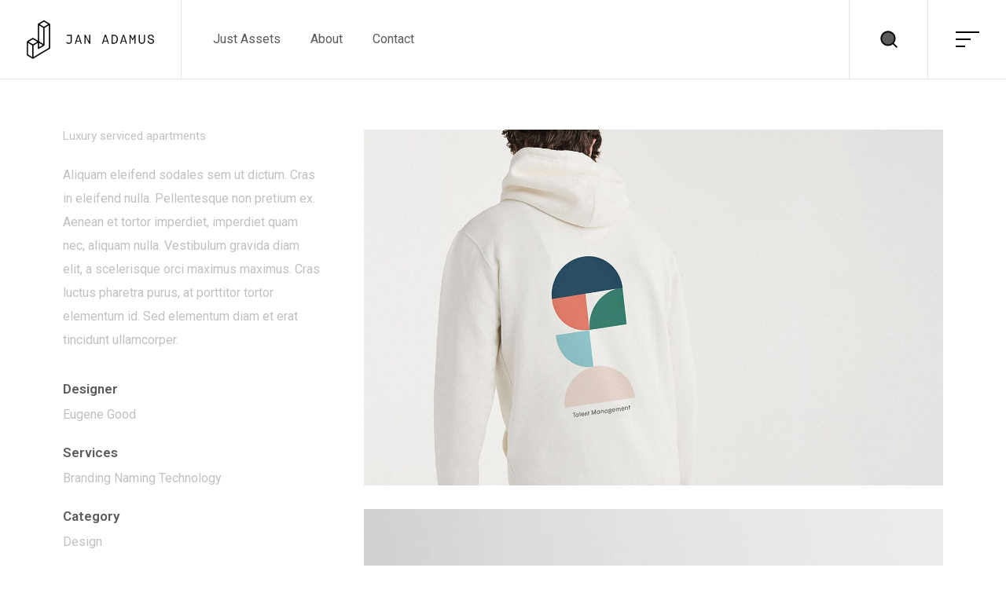

--- FILE ---
content_type: text/html; charset=UTF-8
request_url: https://janadamus.com/portfolio/profi-fit/
body_size: 16481
content:
<!DOCTYPE html>
<html lang="en-US">
<head>
	<meta charset="UTF-8">
	<meta name="viewport" content="width=device-width, initial-scale=1">
	<meta http-equiv="X-UA-Compatible" content="ie=edge">
    <title>Profi Fit &#8211; Jan Adamus, Visual &amp; Technical Artist</title>
<link rel="preload" href="https://janadamus.com/wp-content/uploads/2024/05/RationalTWText-Bold.ttf" as="font" type="font/woff2" crossorigin><link rel="preload" href="https://janadamus.com/wp-content/uploads/2024/05/RationalTWText-Book.ttf" as="font" type="font/woff2" crossorigin><link rel="preload" href="https://janadamus.com/wp-content/uploads/2024/05/RationalTWText-ExtraBold.ttf" as="font" type="font/woff2" crossorigin><meta name='robots' content='max-image-preview:large' />
<link rel='dns-prefetch' href='//fonts.googleapis.com' />
<link rel="alternate" type="application/rss+xml" title="Jan Adamus, Visual &amp; Technical Artist &raquo; Feed" href="https://janadamus.com/feed/" />
<link rel="alternate" title="oEmbed (JSON)" type="application/json+oembed" href="https://janadamus.com/wp-json/oembed/1.0/embed?url=https%3A%2F%2Fjanadamus.com%2Fportfolio%2Fprofi-fit%2F" />
<link rel="alternate" title="oEmbed (XML)" type="text/xml+oembed" href="https://janadamus.com/wp-json/oembed/1.0/embed?url=https%3A%2F%2Fjanadamus.com%2Fportfolio%2Fprofi-fit%2F&#038;format=xml" />
<style id='wp-img-auto-sizes-contain-inline-css'>
img:is([sizes=auto i],[sizes^="auto," i]){contain-intrinsic-size:3000px 1500px}
/*# sourceURL=wp-img-auto-sizes-contain-inline-css */
</style>
<style id='cf-frontend-style-inline-css'>
@font-face {
	font-family: 'RationalITWText';
	font-weight: 700;
	font-display: optional;
	font-fallback: My.Rational;
	src: url('https://janadamus.com/wp-content/uploads/2024/05/RationalTWText-Bold.ttf') format('truetype');
}
@font-face {
	font-family: 'RationalITWText';
	font-weight: 300;
	font-display: optional;
	font-fallback: My.Rational;
	src: url('https://janadamus.com/wp-content/uploads/2024/05/RationalTWText-Book.ttf') format('truetype');
}
@font-face {
	font-family: 'RationalITWText';
	font-weight: 800;
	font-display: optional;
	font-fallback: My.Rational;
	src: url('https://janadamus.com/wp-content/uploads/2024/05/RationalTWText-ExtraBold.ttf') format('truetype');
}
/*# sourceURL=cf-frontend-style-inline-css */
</style>
<style id='wp-emoji-styles-inline-css'>

	img.wp-smiley, img.emoji {
		display: inline !important;
		border: none !important;
		box-shadow: none !important;
		height: 1em !important;
		width: 1em !important;
		margin: 0 0.07em !important;
		vertical-align: -0.1em !important;
		background: none !important;
		padding: 0 !important;
	}
/*# sourceURL=wp-emoji-styles-inline-css */
</style>
<link rel='stylesheet' id='wp-block-library-css' href='https://janadamus.com/wp-includes/css/dist/block-library/style.min.css?ver=6.9' media='all' />
<style id='wp-block-paragraph-inline-css'>
.is-small-text{font-size:.875em}.is-regular-text{font-size:1em}.is-large-text{font-size:2.25em}.is-larger-text{font-size:3em}.has-drop-cap:not(:focus):first-letter{float:left;font-size:8.4em;font-style:normal;font-weight:100;line-height:.68;margin:.05em .1em 0 0;text-transform:uppercase}body.rtl .has-drop-cap:not(:focus):first-letter{float:none;margin-left:.1em}p.has-drop-cap.has-background{overflow:hidden}:root :where(p.has-background){padding:1.25em 2.375em}:where(p.has-text-color:not(.has-link-color)) a{color:inherit}p.has-text-align-left[style*="writing-mode:vertical-lr"],p.has-text-align-right[style*="writing-mode:vertical-rl"]{rotate:180deg}
/*# sourceURL=https://janadamus.com/wp-includes/blocks/paragraph/style.min.css */
</style>
<link rel='stylesheet' id='wc-blocks-style-css' href='https://janadamus.com/wp-content/plugins/woocommerce/assets/client/blocks/wc-blocks.css?ver=wc-8.9.4' media='all' />
<style id='global-styles-inline-css'>
:root{--wp--preset--aspect-ratio--square: 1;--wp--preset--aspect-ratio--4-3: 4/3;--wp--preset--aspect-ratio--3-4: 3/4;--wp--preset--aspect-ratio--3-2: 3/2;--wp--preset--aspect-ratio--2-3: 2/3;--wp--preset--aspect-ratio--16-9: 16/9;--wp--preset--aspect-ratio--9-16: 9/16;--wp--preset--color--black: #000000;--wp--preset--color--cyan-bluish-gray: #abb8c3;--wp--preset--color--white: #ffffff;--wp--preset--color--pale-pink: #f78da7;--wp--preset--color--vivid-red: #cf2e2e;--wp--preset--color--luminous-vivid-orange: #ff6900;--wp--preset--color--luminous-vivid-amber: #fcb900;--wp--preset--color--light-green-cyan: #7bdcb5;--wp--preset--color--vivid-green-cyan: #00d084;--wp--preset--color--pale-cyan-blue: #8ed1fc;--wp--preset--color--vivid-cyan-blue: #0693e3;--wp--preset--color--vivid-purple: #9b51e0;--wp--preset--gradient--vivid-cyan-blue-to-vivid-purple: linear-gradient(135deg,rgb(6,147,227) 0%,rgb(155,81,224) 100%);--wp--preset--gradient--light-green-cyan-to-vivid-green-cyan: linear-gradient(135deg,rgb(122,220,180) 0%,rgb(0,208,130) 100%);--wp--preset--gradient--luminous-vivid-amber-to-luminous-vivid-orange: linear-gradient(135deg,rgb(252,185,0) 0%,rgb(255,105,0) 100%);--wp--preset--gradient--luminous-vivid-orange-to-vivid-red: linear-gradient(135deg,rgb(255,105,0) 0%,rgb(207,46,46) 100%);--wp--preset--gradient--very-light-gray-to-cyan-bluish-gray: linear-gradient(135deg,rgb(238,238,238) 0%,rgb(169,184,195) 100%);--wp--preset--gradient--cool-to-warm-spectrum: linear-gradient(135deg,rgb(74,234,220) 0%,rgb(151,120,209) 20%,rgb(207,42,186) 40%,rgb(238,44,130) 60%,rgb(251,105,98) 80%,rgb(254,248,76) 100%);--wp--preset--gradient--blush-light-purple: linear-gradient(135deg,rgb(255,206,236) 0%,rgb(152,150,240) 100%);--wp--preset--gradient--blush-bordeaux: linear-gradient(135deg,rgb(254,205,165) 0%,rgb(254,45,45) 50%,rgb(107,0,62) 100%);--wp--preset--gradient--luminous-dusk: linear-gradient(135deg,rgb(255,203,112) 0%,rgb(199,81,192) 50%,rgb(65,88,208) 100%);--wp--preset--gradient--pale-ocean: linear-gradient(135deg,rgb(255,245,203) 0%,rgb(182,227,212) 50%,rgb(51,167,181) 100%);--wp--preset--gradient--electric-grass: linear-gradient(135deg,rgb(202,248,128) 0%,rgb(113,206,126) 100%);--wp--preset--gradient--midnight: linear-gradient(135deg,rgb(2,3,129) 0%,rgb(40,116,252) 100%);--wp--preset--font-size--small: 13px;--wp--preset--font-size--medium: 20px;--wp--preset--font-size--large: 36px;--wp--preset--font-size--x-large: 42px;--wp--preset--spacing--20: 0.44rem;--wp--preset--spacing--30: 0.67rem;--wp--preset--spacing--40: 1rem;--wp--preset--spacing--50: 1.5rem;--wp--preset--spacing--60: 2.25rem;--wp--preset--spacing--70: 3.38rem;--wp--preset--spacing--80: 5.06rem;--wp--preset--shadow--natural: 6px 6px 9px rgba(0, 0, 0, 0.2);--wp--preset--shadow--deep: 12px 12px 50px rgba(0, 0, 0, 0.4);--wp--preset--shadow--sharp: 6px 6px 0px rgba(0, 0, 0, 0.2);--wp--preset--shadow--outlined: 6px 6px 0px -3px rgb(255, 255, 255), 6px 6px rgb(0, 0, 0);--wp--preset--shadow--crisp: 6px 6px 0px rgb(0, 0, 0);}:where(.is-layout-flex){gap: 0.5em;}:where(.is-layout-grid){gap: 0.5em;}body .is-layout-flex{display: flex;}.is-layout-flex{flex-wrap: wrap;align-items: center;}.is-layout-flex > :is(*, div){margin: 0;}body .is-layout-grid{display: grid;}.is-layout-grid > :is(*, div){margin: 0;}:where(.wp-block-columns.is-layout-flex){gap: 2em;}:where(.wp-block-columns.is-layout-grid){gap: 2em;}:where(.wp-block-post-template.is-layout-flex){gap: 1.25em;}:where(.wp-block-post-template.is-layout-grid){gap: 1.25em;}.has-black-color{color: var(--wp--preset--color--black) !important;}.has-cyan-bluish-gray-color{color: var(--wp--preset--color--cyan-bluish-gray) !important;}.has-white-color{color: var(--wp--preset--color--white) !important;}.has-pale-pink-color{color: var(--wp--preset--color--pale-pink) !important;}.has-vivid-red-color{color: var(--wp--preset--color--vivid-red) !important;}.has-luminous-vivid-orange-color{color: var(--wp--preset--color--luminous-vivid-orange) !important;}.has-luminous-vivid-amber-color{color: var(--wp--preset--color--luminous-vivid-amber) !important;}.has-light-green-cyan-color{color: var(--wp--preset--color--light-green-cyan) !important;}.has-vivid-green-cyan-color{color: var(--wp--preset--color--vivid-green-cyan) !important;}.has-pale-cyan-blue-color{color: var(--wp--preset--color--pale-cyan-blue) !important;}.has-vivid-cyan-blue-color{color: var(--wp--preset--color--vivid-cyan-blue) !important;}.has-vivid-purple-color{color: var(--wp--preset--color--vivid-purple) !important;}.has-black-background-color{background-color: var(--wp--preset--color--black) !important;}.has-cyan-bluish-gray-background-color{background-color: var(--wp--preset--color--cyan-bluish-gray) !important;}.has-white-background-color{background-color: var(--wp--preset--color--white) !important;}.has-pale-pink-background-color{background-color: var(--wp--preset--color--pale-pink) !important;}.has-vivid-red-background-color{background-color: var(--wp--preset--color--vivid-red) !important;}.has-luminous-vivid-orange-background-color{background-color: var(--wp--preset--color--luminous-vivid-orange) !important;}.has-luminous-vivid-amber-background-color{background-color: var(--wp--preset--color--luminous-vivid-amber) !important;}.has-light-green-cyan-background-color{background-color: var(--wp--preset--color--light-green-cyan) !important;}.has-vivid-green-cyan-background-color{background-color: var(--wp--preset--color--vivid-green-cyan) !important;}.has-pale-cyan-blue-background-color{background-color: var(--wp--preset--color--pale-cyan-blue) !important;}.has-vivid-cyan-blue-background-color{background-color: var(--wp--preset--color--vivid-cyan-blue) !important;}.has-vivid-purple-background-color{background-color: var(--wp--preset--color--vivid-purple) !important;}.has-black-border-color{border-color: var(--wp--preset--color--black) !important;}.has-cyan-bluish-gray-border-color{border-color: var(--wp--preset--color--cyan-bluish-gray) !important;}.has-white-border-color{border-color: var(--wp--preset--color--white) !important;}.has-pale-pink-border-color{border-color: var(--wp--preset--color--pale-pink) !important;}.has-vivid-red-border-color{border-color: var(--wp--preset--color--vivid-red) !important;}.has-luminous-vivid-orange-border-color{border-color: var(--wp--preset--color--luminous-vivid-orange) !important;}.has-luminous-vivid-amber-border-color{border-color: var(--wp--preset--color--luminous-vivid-amber) !important;}.has-light-green-cyan-border-color{border-color: var(--wp--preset--color--light-green-cyan) !important;}.has-vivid-green-cyan-border-color{border-color: var(--wp--preset--color--vivid-green-cyan) !important;}.has-pale-cyan-blue-border-color{border-color: var(--wp--preset--color--pale-cyan-blue) !important;}.has-vivid-cyan-blue-border-color{border-color: var(--wp--preset--color--vivid-cyan-blue) !important;}.has-vivid-purple-border-color{border-color: var(--wp--preset--color--vivid-purple) !important;}.has-vivid-cyan-blue-to-vivid-purple-gradient-background{background: var(--wp--preset--gradient--vivid-cyan-blue-to-vivid-purple) !important;}.has-light-green-cyan-to-vivid-green-cyan-gradient-background{background: var(--wp--preset--gradient--light-green-cyan-to-vivid-green-cyan) !important;}.has-luminous-vivid-amber-to-luminous-vivid-orange-gradient-background{background: var(--wp--preset--gradient--luminous-vivid-amber-to-luminous-vivid-orange) !important;}.has-luminous-vivid-orange-to-vivid-red-gradient-background{background: var(--wp--preset--gradient--luminous-vivid-orange-to-vivid-red) !important;}.has-very-light-gray-to-cyan-bluish-gray-gradient-background{background: var(--wp--preset--gradient--very-light-gray-to-cyan-bluish-gray) !important;}.has-cool-to-warm-spectrum-gradient-background{background: var(--wp--preset--gradient--cool-to-warm-spectrum) !important;}.has-blush-light-purple-gradient-background{background: var(--wp--preset--gradient--blush-light-purple) !important;}.has-blush-bordeaux-gradient-background{background: var(--wp--preset--gradient--blush-bordeaux) !important;}.has-luminous-dusk-gradient-background{background: var(--wp--preset--gradient--luminous-dusk) !important;}.has-pale-ocean-gradient-background{background: var(--wp--preset--gradient--pale-ocean) !important;}.has-electric-grass-gradient-background{background: var(--wp--preset--gradient--electric-grass) !important;}.has-midnight-gradient-background{background: var(--wp--preset--gradient--midnight) !important;}.has-small-font-size{font-size: var(--wp--preset--font-size--small) !important;}.has-medium-font-size{font-size: var(--wp--preset--font-size--medium) !important;}.has-large-font-size{font-size: var(--wp--preset--font-size--large) !important;}.has-x-large-font-size{font-size: var(--wp--preset--font-size--x-large) !important;}
/*# sourceURL=global-styles-inline-css */
</style>

<style id='classic-theme-styles-inline-css'>
/*! This file is auto-generated */
.wp-block-button__link{color:#fff;background-color:#32373c;border-radius:9999px;box-shadow:none;text-decoration:none;padding:calc(.667em + 2px) calc(1.333em + 2px);font-size:1.125em}.wp-block-file__button{background:#32373c;color:#fff;text-decoration:none}
/*# sourceURL=/wp-includes/css/classic-themes.min.css */
</style>
<link rel='stylesheet' id='contact-form-7-css' href='https://janadamus.com/wp-content/plugins/contact-form-7/includes/css/styles.css?ver=5.9.5' media='all' />
<link rel='stylesheet' id='uaf_client_css-css' href='https://janadamus.com/wp-content/uploads/useanyfont/uaf.css?ver=1717062232' media='all' />
<link rel='stylesheet' id='woocommerce-layout-css' href='https://janadamus.com/wp-content/plugins/woocommerce/assets/css/woocommerce-layout.css?ver=8.9.4' media='all' />
<link rel='stylesheet' id='woocommerce-smallscreen-css' href='https://janadamus.com/wp-content/plugins/woocommerce/assets/css/woocommerce-smallscreen.css?ver=8.9.4' media='only screen and (max-width: 768px)' />
<link rel='stylesheet' id='woocommerce-general-css' href='https://janadamus.com/wp-content/plugins/woocommerce/assets/css/woocommerce.css?ver=8.9.4' media='all' />
<style id='woocommerce-inline-inline-css'>
.woocommerce form .form-row .required { visibility: visible; }
/*# sourceURL=woocommerce-inline-inline-css */
</style>
<link rel='stylesheet' id='grada-style-css' href='https://janadamus.com/wp-content/plugins/ozark-plugin//assets/css/style.css?ver=1.1' media='all' />
<style id='grada-style-inline-css'>

            @font-face {
                font-family: "my.rational";
                src: url(https://janadamus.com/wp-content/uploads/2024/05/RationalTWText-ExtraBold.ttf);
                font-weight: normal;
                font-style: normal;
            }
         
            @font-face {
                font-family: "Picovina_A";
                src: url(https://janadamus.com/wp-content/uploads/2024/05/RationalTWText-Bold.ttf);
                font-weight: normal;
                font-style: normal;
            }
         
            @font-face {
                font-family: "Picovina_B";
                src: url(https://janadamus.com/wp-content/uploads/2024/05/RationalTWText-Book.ttf);
                font-weight: normal;
                font-style: normal;
            }
        
/*# sourceURL=grada-style-inline-css */
</style>
<link rel='stylesheet' id='ozark-main-style-css' href='https://janadamus.com/wp-content/themes/ozark/assets/css/ozark.css?ver=1.2' media='all' />
<link rel='stylesheet' id='magnific-popup-css' href='https://janadamus.com/wp-content/themes/ozark/assets/css/magnific-popup.css?ver=1.2' media='all' />
<link rel='stylesheet' id='owl-carousel-css' href='https://janadamus.com/wp-content/themes/ozark/assets/css/owl.carousel.min.css?ver=1.2' media='all' />
<link rel='stylesheet' id='perfect-scrollbar-css' href='https://janadamus.com/wp-content/themes/ozark/assets/css/perfect-scrollbar.css?ver=1.2' media='all' />
<link rel='stylesheet' id='select2-css' href='https://janadamus.com/wp-content/plugins/woocommerce/assets/css/select2.css?ver=8.9.4' media='all' />
<link rel='stylesheet' id='elegant-icons-css' href='https://janadamus.com/wp-content/themes/ozark/assets/css/elegant-icons.css?ver=1.2' media='all' />
<link rel='stylesheet' id='material-icons-css' href='//fonts.googleapis.com/icon?family=Material+Icons&#038;ver=6.9' media='all' />
<link rel='stylesheet' id='ozark-style-css' href='https://janadamus.com/wp-content/themes/ozark/style.css?ver=6.9' media='all' />
<style id='ozark-style-inline-css'>
a:not(button),a:not(button):hover, a:not(button).active,.gs-btn.gs-btn-loading,.gs-btn.gs-btn-loading:hover,.gs-divider ul li a:hover,.search-button-trigger:hover,.tagcloud a,.woocommerce .star-rating,.woocommerce .star-rating::before,.gs-fullscreen-search .gs-fullscreen-search-inner .search-wrapper-inner .search-wrapper-form .search-form-button span:hover,.breadcrumb-list .breadcrumb-list-item a:hover,.widget ul li a:hover,.social-network-links ul li a:hover,.gs-filters ul li a:hover,.gs-filters ul li.active a,.woocommerce .woocommerce-shipping-calculator a,.woocommerce .single-product .gs-product-summary .price,.woocommerce .single-product .gs-product-summary .product_meta > span a,.gs-comments .gs-comments-list .gs-comment .gs-comment-body .gs-comment-author .comment-reply-link:hover,.gs-comments .gs-comments-list .page-numbers.next:hover, .gs-comments .gs-comments-list .page-numbers.prev:hover,.gs-pagination ul.gs-pages-list li a:hover,.gs-pagination ul.gs-pages-list li.active a,.gs-pagination.gs-pagination-pages .gs-pagination-pages__numbers a:hover span,.gs-pagination.gs-pagination-pages .gs-pagination-pages__numbers .post-page-numbers.current span,.gs-post-nav .post-nav-link a:hover .gs-post-nav-title,.gs-blog-post .entry-details-title a:hover,.gs-blog-post .entry-details-meta .gs-sticky-post,.gs-blog-post .entry-meta-author .author-name a:hover,.gs-portfolio-item .entry-details .entry-details-title a:hover,.header-shopping-cart .header-shopping-cart-icon:hover,.gs-site-header.gs-mobile-header-default .mobile-navigation nav ul.menu li.menu-item a:hover,.gs-site-header.gs-mobile-header-default .mobile-navigation nav ul.menu li.menu-item.current_page_ancestor > a,.gs-site-header.gs-mobile-header-default .mobile-navigation nav ul.menu li.menu-item.current_page_item > a,.gs-woo-page .product-holder .entry-details .entry-details-title a:hover,.gs-woo-page .product-holder .entry-details .gs-product-cats a:hover,.gs-woo-page .product-holder .entry-details .price,.gs-site-footer .subfooter-area .subfooter-area-inner .subfooter-social-network ul li a:hover,.woocommerce .cart_totals table td[data-title="Total"] span,.woocommerce-account .woocommerce .woocommerce-MyAccount-navigation ul li a:hover,.woocommerce-account .woocommerce .woocommerce-MyAccount-navigation ul li a:hover svg{ color: #0f0f0f } .gs-btn.gs-btn-loading,.gs-btn.gs-btn-loading:hover,.gs-btn.gs-btn-accent.gs-btn-loading,.woocommerce table td.product-remove a:hover,.gs-close-btn svg:hover,ul.menu.site-header-menu li.menu-item.menu-item-has-children > ul.sub-menu li.menu-item a:hover,ul.menu.site-header-menu li.menu-item.menu-item-has-children > ul.sub-menu li.menu-item.current_page_ancestor > a,ul.menu.site-header-menu li.menu-item.menu-item-has-children > ul.sub-menu li.menu-item.current_page_item > a,.woocommerce .single-product .woocommerce-tabs ul.tabs li a:hover,.woocommerce .single-product .woocommerce-tabs ul.tabs li.active a,.dropdown-shopping-cart .dropdown-cart-list .dropdown-cart-list-item .dropdown-cart-item-info .title a:hover,.dropdown-shopping-cart .dropdown-cart-list .dropdown-cart-list-item .dropdown-cart-item-remove:hover,.dropdown-cart .dropdown-shopping-cart .dropdown-cart-list .dropdown-cart-list-item .dropdown-cart-item-remove:hover,.menu-navigation-vertical ul li a:hover{ color: #0f0f0f !important} .gs-pagination .gs-pages-arrow a:hover svg{ fill: #0f0f0f } .elementor-button,.gs-subscribe input[type="submit"],mark,.search-form .search-form-button span,input[type="submit"],button,.button,.gs-btn.gs-btn-accent,.scrollto-top.gotop-dark,.tagcloud a:hover,.gs-product-badge.sale,.gs-progress-bar .gs-progress-bar-wrapper .gs-progress-bar-fill span,.header-shopping-cart .header-shopping-cart-icon span,.dropdown-cart-bottom .dropdown-cart-btn .button,.gs-woo-page .product-holder .gs-add-to-cart-btn,.product-item--left-image .entry-thumbnail .gs-product-badge,.product-item--meta-overlay .entry-thumbnail .gs-product-badge{ background-color: #0f0f0f } ::-moz-selection{ background-color: #0f0f0f } ::selection{ background-color: #0f0f0f } .woocommerce .button,.ui-slider .ui-slider-handle,.owl-carousel .owl-nav button{ background-color: #0f0f0f !important} input:focus,textarea:focus,abbr,.gs-subscribe input[type="email"]:focus,input[type="submit"],button,.button,.gs-btn.gs-btn-accent,.select2.select2-container.select2-container--default.select2-container--open .select2-selection--multiple,.owl-carousel .owl-dots button.active span, .owl-carousel .owl-dots button:hover span,.woocommerce .single-product .woocommerce-tabs ul.tabs li a:hover,.woocommerce .single-product .woocommerce-tabs ul.tabs li.active a,.dropdown-cart-bottom .dropdown-cart-btn .button,.gs-woo-page .product-holder .gs-add-to-cart-btn{ border-color: #0f0f0f } .woocommerce .button,select2.select2-container.select2-container--default.select2-container--open .select2-selection--multiple{ border-color: #0f0f0f !important} .woocommerce .blockUI.blockOverlay::before,.woocommerce .loader::before,.woocommerce-info,.woocommerce-message{ border-top-color: #0f0f0f } h1, .h1, h2, .h2, h3, .h3, h4, .h4, h5, .h5, h6, .h6, dl dt, blockquote, table th a, table td#today, table thead td, table thead th, legend, input, textarea, label, select, .gs-dark-form .button:hover, .gs-btn.gs-btn-dark, .gs-btn.gs-btn-white-color:hover, .select2 .selection .select2-selection .select2-selection__arrow, body .select2-container .select2-dropdown .select2-results .select2-results__options .select2-results__option[data-selected='true'], .gs-blog-post .entry-meta-author .author-name a, .gs-site-header.gs-mobile-header-default .mobile-navigation nav ul.menu li.menu-item a, .menu-navigation-vertical ul li a, .select2-container--default .select2-selection--single .select2-selection__rendered, .gs-logo.gs-logo-text a, .scrollto-top.gotop-light svg, .woocommerce table tfoot tr:last-child th, .woocommerce table tfoot tr:last-child td, .gs-fullscreen-search .gs-fullscreen-search-inner .search-wrapper-inner .search-wrapper-form .search-form-button span, .widget.widget_rss .widget-title-outer .widgettitle .rsswidget, .widget ul li a, .widget.widget_recent_comments ul li span, .site-footer-dark .widget.widget_tag_cloud .tagcloud a, .dark-fixed-section .widget.widget_tag_cloud .tagcloud a, .social-network-links ul li a, .gs-filters ul li a, .woocommerce .single-product .gs-product-summary .quantity input, .woocommerce .single-product .gs-product-summary .product_meta > span, .woocommerce .single-product .woocommerce-tabs ul.tabs li a, .woocommerce .single-product .woocommerce-tabs .woocommerce-Tabs-panel.woocommerce-Tabs-panel--additional_information table tr th, .woocommerce .single-product .woocommerce-tabs .woocommerce-Tabs-panel .woocommerce-Reviews #review_form_wrapper #review_form .comment-reply-title, .woocommerce .single-product .woocommerce-tabs .woocommerce-Tabs-panel .woocommerce-Reviews #review_form_wrapper .comment-form .comment-form-rating label, .woocommerce .single-product .woocommerce-tabs .woocommerce-Tabs-panel .woocommerce-Reviews #review_form_wrapper .comment-form .form-submit input, .woocommerce-Reviews .commentlist .review .comment_container .comment-text .meta .woocommerce-review__author, .gs-progress-bar .gs-progress-bar-text, .gs-comments .gs-comments-title, .gs-comments .gs-comments-list .gs-comment .gs-comment-body .gs-comment-author .comment-reply-link, .gs-comments .gs-comments-list .page-numbers:not(.next):not(.prev), .gs-comments .gs-comments-list .page-numbers.next, .gs-comments .gs-comments-list .page-numbers.prev, .gs-comments .gs-comments-list .comment-respond .gs-comments-title, .gs-comments .gs-comment-form .comment-respond .gs-comments-title, .gs-comments .gs-comment-closed .gs-comment-closed-title, .gs-page-heading-outer .gs-page-heading-inner .gs-page-heading-title, .gs-pagination ul.gs-pages-list li a, .gs-pagination.gs-pagination-pages .gs-pages-title, .gs-pagination.gs-pagination-pages .gs-pagination-pages__numbers span:not(.post-page-numbers), .gs-post-nav .post-nav-link a .gs-post-nav-text .gs-post-nav-title, .gs-blog-post .entry-details-title a, .gs-portfolio-item .entry-overlay-wrapper > a, .gs-portfolio-item .entry-details .entry-details-title a, .header-shopping-cart .header-shopping-cart-icon, .dropdown-shopping-cart .dropdown-cart-list .dropdown-cart-list-item .dropdown-cart-item-info .title a, .dropdown-shopping-cart .dropdown-cart-list .dropdown-cart-list-item .dropdown-cart-item-remove, .dropdown-cart-bottom .dropdown-cart-subtotal .subtotal, .dropdown-cart-bottom .dropdown-cart-subtotal .price .amount, .gs-site-header.gs-site-header-light .header-shopping-cart .header-shopping-cart-icon span.cart-number, .gs-woo-page .product-holder .entry-details .entry-details-title a, .gs-page-404 .gs-page-heading-outer .gs-page-heading-inner .gs-page-heading-title h1, .woocommerce .woocommerce-cart-form table td::before, .woocommerce .woocommerce-cart-form table .actions .coupon #coupon_code, .woocommerce .cart_totals table th, .woocommerce-checkout .woocommerce-checkout-review-order table tr.order-total td strong, .woocommerce-account .woocommerce .woocommerce-MyAccount-navigation ul li a, .woocommerce-account .woocommerce .woocommerce-MyAccount-navigation ul li.is-active a svg, body .select2-container .select2-dropdown .select2-results .select2-results__options .select2-results__option[aria-selected='true']{ color: #5b5b5b } .gs-subscribe-light input[type='submit'],.gs-subscribe-light input[type='submit']:hover,.gs-dark-form input[type='submit']:hover,.gs-dark-form button:hover,.gs-dark-form .button:hover,.woocommerce .sidebar-container input[type='submit'],.woocommerce .sidebar-container button,.woocommerce .sidebar-container .button,.gs-btn.gs-btn-dark.gs-btn-loading,.woocommerce table td.product-remove a,ul.menu.site-header-menu li.menu-item.menu-item-has-children > ul.sub-menu li.menu-item a,.woocommerce .single-product .woocommerce-tabs ul.tabs li a,.woocommerce .single-product .woocommerce-tabs .woocommerce-Tabs-panel .woocommerce-Reviews #review_form_wrapper .comment-form .form-submit input,.gs-blog-post-single .gs-blog-post-single-holder .gs-blog-post-single-top .entry-content .entry-content-inner .post-password-form input[type='submit'],ul.menu.site-header-menu li.menu-item > a{ color: #5b5b5b !important} .gs-pagination .gs-pages-arrow a svg,.gs-post-nav .post-nav-link a:hover svg,.gs-post-nav .post-nav-link--back a:hover svg,.gs-site-header.gs-mobile-header-default .mobile-header-btn svg,.gs-site-header .site-header-tools > * svg{ fill: #5b5b5b} .search-form .search-form-button span:hover,input[type='submit']:hover,button:hover,.button:hover,.gs-btn.gs-btn-accent:hover,.gs-btn.gs-btn-dark:hover,.select2-results__option.select2-results__option--highlighted,body .select2-container .select2-dropdown .select2-results .select2-results__options .select2-results__option.select2-results__option--highlighted,.gs-product-badge,.gs-fullscreen-search .gs-fullscreen-search-inner .search-wrapper-close:before,.gs-fullscreen-search .gs-fullscreen-search-inner .search-wrapper-close:after,.gs-woo-page .product-holder .gs-add-to-cart-btn:hover,.gs-site-footer.site-footer-dark .footer-widgetized-area,.gs-site-footer.site-footer-dark .subfooter-area{ background-color: #5b5b5b  } .dropdown-cart-bottom .dropdown-cart-btn .button:hover,.woocommerce .button:hover,.woocommerce .sidebar-container input[type='submit']:hover,.woocommerce .sidebar-container button:hover,.woocommerce .sidebar-container .button:hover,.ui-slider .ui-slider-range,.woocommerce .single-product .woocommerce-tabs .woocommerce-Tabs-panel .woocommerce-Reviews #review_form_wrapper .comment-form .form-submit input:hover,.gs-blog-post-single .gs-blog-post-single-holder .gs-blog-post-single-top .entry-content .entry-content-inner .post-password-form input[type='submit']:hover{ background-color: #5b5b5b !important} input:focus,textarea:focus,input[type='submit']:hover,button:hover,.button:hover ,.gs-btn.gs-btn-accent:hover,.gs-btn.gs-btn-dark:hover,.gs-comments .gs-comments-list .page-numbers:not(.next):not(.prev):hover, .gs-comments .gs-comments-list .page-numbers:not(.next):not(.prev).current,.dropdown-cart-bottom .dropdown-cart-btn .button:hover,.gs-woo-page .product-holder .gs-add-to-cart-btn:hover,.gs-fullscreen-search .gs-fullscreen-search-inner .search-wrapper-inner .search-wrapper-form input[type='search']{ border-color: #5b5b5b } .woocommerce .button:hover,.woocommerce .sidebar-container input[type='submit']:hover,.woocommerce .sidebar-container button:hover,.woocommerce .sidebar-container .button:hover,.woocommerce .single-product .woocommerce-tabs .woocommerce-Tabs-panel .woocommerce-Reviews #review_form_wrapper .comment-form .form-submit input:hover,.gs-blog-post-single .gs-blog-post-single-holder .gs-blog-post-single-top .entry-content .entry-content-inner .post-password-form input[type='submit']:hover{ border-color: #5b5b5b !important} body,select,.woocommerce .star-rating::before,.woocommerce table tr.shipping td label,.woocommerce table tr.shipping td label span,.gs-divider ul li a,.widget.widget_rss ul li,.widget.widget_recent_entries ul li span,.woocommerce-info,.woocommerce-message,.woocommerce-error,.woocommerce .single-product .gs-product-summary .product_meta > span span,.gs-post-nav .post-nav-link a .gs-post-nav-text .gs-post-nav-subtitle,.gs-blog-post .entry-details-meta,.dropdown-shopping-cart .dropdown-cart-list .dropdown-cart-list-item .dropdown-cart-item-info .quantity,.dropdown-cart .widget_shopping_cart_content .mini-cart-empty-message p,.dropdown-cart .dropdown-shopping-cart .dropdown-cart-list .dropdown-cart-list-item .dropdown-cart-item-info .quantity,.gs-woo-page .product-holder .entry-details .gs-product-cats a,.gs-woo-page .product-holder .entry-details .price del,.gs-site-footer.site-footer-light .subfooter-area .subfooter-area-inner .subfooter-social-network ul li a,.gs-portfolio-single-item .gs-portfolio-content-top .portfolio-single-subtitle,.woocommerce-checkout .woocommerce-checkout-review-order table tr td strong,.woocommerce ul.order_details li{ color: #c1c1c1} input::-webkit-input-placeholder,textarea::-webkit-input-placeholder,input:-moz-placeholder,textarea:-moz-placeholder,input::-moz-placeholder,textarea::-moz-placeholder,input:-ms-input-placeholder,textarea:-ms-input-placeholder{ color: #c1c1c1 } .gs-post-nav .post-nav-link a svg{ fill: #c1c1c1 } .scrollto-top.gotop-light,.gs-product-badge.out-of-stock,.product-item--left-image .entry-thumbnail .gs-product-badge.out-of-stock,.product-item--meta-overlay .entry-thumbnail .gs-product-badge.out-of-stock{ background-color: #c1c1c1 } select,.gs-btn.gs-btn-dark,body .select2-container .select2-dropdown .select2-search input,.woocommerce form .form-row.woocommerce-validated input.input-text,.woocommerce form.login, .woocommerce form.register,.woocommerce .woocommerce-cart-form table .actions .coupon #coupon_code,.woocommerce .quantity .quantity-nav .quantity-button,.woocommerce .quantity .quantity-nav .quantity-button.quantity-up,.woocommerce .single-product .woocommerce-tabs .woocommerce-Tabs-panel,.gs-post-nav{ border-color: #b7b7b7} .woocommerce .sidebar-container input[type='submit'],.woocommerce .sidebar-container button,.woocommerce .sidebar-container .button,.woocommerce .quantity input[type='number'],.woocommerce .single-product .woocommerce-tabs .woocommerce-Tabs-panel .woocommerce-Reviews #review_form_wrapper .comment-form .form-submit input,.gs-blog-post-single .gs-blog-post-single-holder .gs-blog-post-single-top .entry-content .entry-content-inner .post-password-form input[type='submit'],.woocommerce-checkout .checkout_coupon{ border-color: #b7b7b7 !important} .ui-slider{ background-color: #b7b7b7 !important} .woocommerce-info,.woocommerce-message,.woocommerce-error,.gs-page-heading-outer,.gs-breadcrumb,.gs-portfolio-item .entry-overlay-wrapper .entry-thumbnail__overlay,pre,code,input,textarea,.select2 .selection .select2-selection .select2-selection__rendered .select2-selection__choice,body .select2-container .select2-dropdown,body .select2-container .select2-dropdown .select2-results .select2-results__options .select2-results__option[data-selected='true'],.tagcloud a,#add_payment_method #payment div.payment_box,.woocommerce-cart #payment div.payment_box,.woocommerce-checkout #payment div.payment_box,body .select2-container .select2-dropdown .select2-results .select2-results__options .select2-results__option[aria-selected='true']{ background-color: #ffffff} .select2 .selection .select2-selection{ background-color: #ffffff !important} .select2.select2-container.select2-container--default.select2-container--open .selection .select2-selection,.select2 .selection .select2-selection{ border-color: #ffffff !important} body .select2-container .select2-dropdown,.select2 .selection .select2-selection .select2-selection__rendered .select2-selection__choice{ border-color: #ffffff}
/*# sourceURL=ozark-style-inline-css */
</style>
<link rel='stylesheet' id='ozark-fonts-css' href='//fonts.googleapis.com/css?family=Roboto%3A300%2C400%2C500%2C600%2C700%2C900&#038;ver=1.2' media='all' />
<script src="https://janadamus.com/wp-includes/js/jquery/jquery.min.js?ver=3.7.1" id="jquery-core-js"></script>
<script src="https://janadamus.com/wp-includes/js/jquery/jquery-migrate.min.js?ver=3.4.1" id="jquery-migrate-js"></script>
<script src="https://janadamus.com/wp-content/plugins/woocommerce/assets/js/jquery-blockui/jquery.blockUI.min.js?ver=2.7.0-wc.8.9.4" id="jquery-blockui-js" defer data-wp-strategy="defer"></script>
<script id="wc-add-to-cart-js-extra">
var wc_add_to_cart_params = {"ajax_url":"/wp-admin/admin-ajax.php","wc_ajax_url":"/?wc-ajax=%%endpoint%%","i18n_view_cart":"View cart","cart_url":"https://janadamus.com","is_cart":"","cart_redirect_after_add":"no"};
//# sourceURL=wc-add-to-cart-js-extra
</script>
<script src="https://janadamus.com/wp-content/plugins/woocommerce/assets/js/frontend/add-to-cart.min.js?ver=8.9.4" id="wc-add-to-cart-js" defer data-wp-strategy="defer"></script>
<script src="https://janadamus.com/wp-content/plugins/woocommerce/assets/js/js-cookie/js.cookie.min.js?ver=2.1.4-wc.8.9.4" id="js-cookie-js" defer data-wp-strategy="defer"></script>
<script id="woocommerce-js-extra">
var woocommerce_params = {"ajax_url":"/wp-admin/admin-ajax.php","wc_ajax_url":"/?wc-ajax=%%endpoint%%"};
//# sourceURL=woocommerce-js-extra
</script>
<script src="https://janadamus.com/wp-content/plugins/woocommerce/assets/js/frontend/woocommerce.min.js?ver=8.9.4" id="woocommerce-js" defer data-wp-strategy="defer"></script>
<script src="https://janadamus.com/wp-content/plugins/woocommerce/assets/js/select2/select2.full.min.js?ver=4.0.3-wc.8.9.4" id="select2-js" defer data-wp-strategy="defer"></script>
<link rel="https://api.w.org/" href="https://janadamus.com/wp-json/" /><link rel="EditURI" type="application/rsd+xml" title="RSD" href="https://janadamus.com/xmlrpc.php?rsd" />
<meta name="generator" content="WordPress 6.9" />
<meta name="generator" content="WooCommerce 8.9.4" />
<link rel="canonical" href="https://janadamus.com/portfolio/profi-fit/" />
<link rel='shortlink' href='https://janadamus.com/?p=1311' />
	<noscript><style>.woocommerce-product-gallery{ opacity: 1 !important; }</style></noscript>
	<meta name="generator" content="Elementor 3.21.8; features: e_optimized_assets_loading, e_optimized_css_loading, e_font_icon_svg, additional_custom_breakpoints, e_lazyload; settings: css_print_method-external, google_font-enabled, font_display-swap">
			<style>
				.e-con.e-parent:nth-of-type(n+4):not(.e-lazyloaded):not(.e-no-lazyload),
				.e-con.e-parent:nth-of-type(n+4):not(.e-lazyloaded):not(.e-no-lazyload) * {
					background-image: none !important;
				}
				@media screen and (max-height: 1024px) {
					.e-con.e-parent:nth-of-type(n+3):not(.e-lazyloaded):not(.e-no-lazyload),
					.e-con.e-parent:nth-of-type(n+3):not(.e-lazyloaded):not(.e-no-lazyload) * {
						background-image: none !important;
					}
				}
				@media screen and (max-height: 640px) {
					.e-con.e-parent:nth-of-type(n+2):not(.e-lazyloaded):not(.e-no-lazyload),
					.e-con.e-parent:nth-of-type(n+2):not(.e-lazyloaded):not(.e-no-lazyload) * {
						background-image: none !important;
					}
				}
			</style>
			<meta name="generator" content="Powered by Slider Revolution 6.5.19 - responsive, Mobile-Friendly Slider Plugin for WordPress with comfortable drag and drop interface." />
<link rel="icon" href="https://janadamus.com/wp-content/uploads/2024/05/cropped-T_JA_Logo_512x512-32x32.png" sizes="32x32" />
<link rel="icon" href="https://janadamus.com/wp-content/uploads/2024/05/cropped-T_JA_Logo_512x512-192x192.png" sizes="192x192" />
<link rel="apple-touch-icon" href="https://janadamus.com/wp-content/uploads/2024/05/cropped-T_JA_Logo_512x512-180x180.png" />
<meta name="msapplication-TileImage" content="https://janadamus.com/wp-content/uploads/2024/05/cropped-T_JA_Logo_512x512-270x270.png" />
<script>function setREVStartSize(e){
			//window.requestAnimationFrame(function() {
				window.RSIW = window.RSIW===undefined ? window.innerWidth : window.RSIW;
				window.RSIH = window.RSIH===undefined ? window.innerHeight : window.RSIH;
				try {
					var pw = document.getElementById(e.c).parentNode.offsetWidth,
						newh;
					pw = pw===0 || isNaN(pw) ? window.RSIW : pw;
					e.tabw = e.tabw===undefined ? 0 : parseInt(e.tabw);
					e.thumbw = e.thumbw===undefined ? 0 : parseInt(e.thumbw);
					e.tabh = e.tabh===undefined ? 0 : parseInt(e.tabh);
					e.thumbh = e.thumbh===undefined ? 0 : parseInt(e.thumbh);
					e.tabhide = e.tabhide===undefined ? 0 : parseInt(e.tabhide);
					e.thumbhide = e.thumbhide===undefined ? 0 : parseInt(e.thumbhide);
					e.mh = e.mh===undefined || e.mh=="" || e.mh==="auto" ? 0 : parseInt(e.mh,0);
					if(e.layout==="fullscreen" || e.l==="fullscreen")
						newh = Math.max(e.mh,window.RSIH);
					else{
						e.gw = Array.isArray(e.gw) ? e.gw : [e.gw];
						for (var i in e.rl) if (e.gw[i]===undefined || e.gw[i]===0) e.gw[i] = e.gw[i-1];
						e.gh = e.el===undefined || e.el==="" || (Array.isArray(e.el) && e.el.length==0)? e.gh : e.el;
						e.gh = Array.isArray(e.gh) ? e.gh : [e.gh];
						for (var i in e.rl) if (e.gh[i]===undefined || e.gh[i]===0) e.gh[i] = e.gh[i-1];
											
						var nl = new Array(e.rl.length),
							ix = 0,
							sl;
						e.tabw = e.tabhide>=pw ? 0 : e.tabw;
						e.thumbw = e.thumbhide>=pw ? 0 : e.thumbw;
						e.tabh = e.tabhide>=pw ? 0 : e.tabh;
						e.thumbh = e.thumbhide>=pw ? 0 : e.thumbh;
						for (var i in e.rl) nl[i] = e.rl[i]<window.RSIW ? 0 : e.rl[i];
						sl = nl[0];
						for (var i in nl) if (sl>nl[i] && nl[i]>0) { sl = nl[i]; ix=i;}
						var m = pw>(e.gw[ix]+e.tabw+e.thumbw) ? 1 : (pw-(e.tabw+e.thumbw)) / (e.gw[ix]);
						newh =  (e.gh[ix] * m) + (e.tabh + e.thumbh);
					}
					var el = document.getElementById(e.c);
					if (el!==null && el) el.style.height = newh+"px";
					el = document.getElementById(e.c+"_wrapper");
					if (el!==null && el) {
						el.style.height = newh+"px";
						el.style.display = "block";
					}
				} catch(e){
					console.log("Failure at Presize of Slider:" + e)
				}
			//});
		  };</script>
<style id="kirki-inline-styles"></style><link rel='stylesheet' id='elementor-frontend-css' href='https://janadamus.com/wp-content/plugins/elementor/assets/css/frontend-lite.min.css?ver=3.21.8' media='all' />
<link rel='stylesheet' id='elementor-post-886-css' href='https://janadamus.com/wp-content/uploads/elementor/css/post-886.css?ver=1718354243' media='all' />
<link rel='stylesheet' id='swiper-css' href='https://janadamus.com/wp-content/plugins/elementor/assets/lib/swiper/v8/css/swiper.min.css?ver=8.4.5' media='all' />
<link rel='stylesheet' id='elementor-post-9-css' href='https://janadamus.com/wp-content/uploads/elementor/css/post-9.css?ver=1718267223' media='all' />
<link rel='stylesheet' id='elementor-global-css' href='https://janadamus.com/wp-content/uploads/elementor/css/global.css?ver=1718267224' media='all' />
<link rel='stylesheet' id='google-fonts-1-css' href='https://fonts.googleapis.com/css?family=Roboto%3A100%2C100italic%2C200%2C200italic%2C300%2C300italic%2C400%2C400italic%2C500%2C500italic%2C600%2C600italic%2C700%2C700italic%2C800%2C800italic%2C900%2C900italic&#038;display=swap&#038;ver=6.9' media='all' />
<link rel='stylesheet' id='rs-plugin-settings-css' href='https://janadamus.com/wp-content/plugins/revslider/public/assets/css/rs6.css?ver=6.5.19' media='all' />
<style id='rs-plugin-settings-inline-css'>
#rs-demo-id {}
/*# sourceURL=rs-plugin-settings-inline-css */
</style>
</head>
<body class="wp-singular portfolio-template-default single single-portfolio postid-1311 wp-theme-ozark theme-ozark woocommerce-no-js sticky-footer-on elementor-default elementor-kit-9">

    
    
	<div class="site-content">

                    <div class="gs-mobile-header-holder">
                <div class="gs-site-header gs-mobile-header-default gs-mobile-header-full-width">
			        <div class="container">
	<div class="gs-site-header-inner d-flex align-items-center">
		<div class="gs-logo gs-logo-img">
	<a href="https://janadamus.com/" style="width: 230px;height: 64px">
		<img fetchpriority="high" width="750" height="203" src="https://janadamus.com/wp-content/uploads/2024/05/LogoJA_Black02.png" class="logo-img-holder logo-default" alt="Jan Adamus, Visual &amp; Technical Artist" decoding="async" srcset="https://janadamus.com/wp-content/uploads/2024/05/LogoJA_Black02.png 750w, https://janadamus.com/wp-content/uploads/2024/05/LogoJA_Black02-300x81.png 300w, https://janadamus.com/wp-content/uploads/2024/05/LogoJA_Black02-600x162.png 600w" sizes="(max-width: 750px) 100vw, 750px" /><img width="750" height="203" src="https://janadamus.com/wp-content/uploads/2024/05/LogoJA_White02.png" class="logo-img-holder logo-light" alt="Jan Adamus, Visual &amp; Technical Artist" decoding="async" srcset="https://janadamus.com/wp-content/uploads/2024/05/LogoJA_White02.png 750w, https://janadamus.com/wp-content/uploads/2024/05/LogoJA_White02-300x81.png 300w, https://janadamus.com/wp-content/uploads/2024/05/LogoJA_White02-600x162.png 600w" sizes="(max-width: 750px) 100vw, 750px" />	</a>
</div>		<div class="ml-auto d-flex align-items-center">
			<div class="site-header-tools d-flex align-items-center">
				<a class="search-button-trigger d-flex" href="#">
    <svg width="26" height="26" viewBox="0 0 26 26" fill="none" xmlns="http://www.w3.org/2000/svg">
        <path d="M11.9167 20.5833C16.7031 20.5833 20.5833 16.7031 20.5833 11.9167C20.5833 7.1302 16.7031 3.25 11.9167 3.25C7.1302 3.25 3.25 7.1302 3.25 11.9167C3.25 16.7031 7.1302 20.5833 11.9167 20.5833Z" stroke="currentColor" stroke-width="2" stroke-linecap="round" stroke-linejoin="round"/>
        <path d="M22.75 22.75L18.0375 18.0375" stroke="currentColor" stroke-width="2" stroke-linecap="round" stroke-linejoin="round"/>
    </svg>
</a>							</div>
			<a href="#" class="mobile-header-btn" id="mobile-header-btn">
                <svg enable-background="new 0 0 384.97 384.97" viewBox="0 0 384.97 384.97" xmlns="http://www.w3.org/2000/svg" width="36" height="36"><path d="m12.03 120.303h360.909c6.641 0 12.03-5.39 12.03-12.03 0-6.641-5.39-12.03-12.03-12.03h-360.909c-6.641 0-12.03 5.39-12.03 12.03s5.39 12.03 12.03 12.03z"/><path d="m372.939 180.455h-360.909c-6.641 0-12.03 5.39-12.03 12.03s5.39 12.03 12.03 12.03h360.909c6.641 0 12.03-5.39 12.03-12.03s-5.389-12.03-12.03-12.03z"/><path d="m372.939 264.667h-240.606c-6.641 0-12.03 5.39-12.03 12.03 0 6.641 5.39 12.03 12.03 12.03h240.606c6.641 0 12.03-5.39 12.03-12.03.001-6.641-5.389-12.03-12.03-12.03z"/></svg>
			</a>
		</div>
	</div>
	<div class="mobile-navigation">
		<nav class="menu-main-menus-container"><ul id="menu-main-menus" class="menu"><li id="menu-item-2263" class="menu-item menu-item-type-post_type menu-item-object-page menu-item-2263"><a href="https://janadamus.com/just-assets/">Just Assets</a></li>
<li id="menu-item-2266" class="menu-item menu-item-type-post_type menu-item-object-page menu-item-2266"><a href="https://janadamus.com/about-me/">About</a></li>
<li id="menu-item-2264" class="menu-item menu-item-type-post_type menu-item-object-page menu-item-2264"><a href="https://janadamus.com/contact/">Contact</a></li>
</ul></nav>	</div>
</div>                </div>
            </div>

            <div class="gs-site-header-holder">
                <div class="gs-site-header gs-site-header-default gs-site-header-full-width">
			        <div class="container">
	<div class="d-flex align-items-stretch gs-site-header-inner">
        <div class="d-flex align-items-stretch">
	        <div class="gs-logo gs-logo-img">
	<a href="https://janadamus.com/" style="width: 230px;height: 64px">
		<img fetchpriority="high" width="750" height="203" src="https://janadamus.com/wp-content/uploads/2024/05/LogoJA_Black02.png" class="logo-img-holder logo-default" alt="Jan Adamus, Visual &amp; Technical Artist" decoding="async" srcset="https://janadamus.com/wp-content/uploads/2024/05/LogoJA_Black02.png 750w, https://janadamus.com/wp-content/uploads/2024/05/LogoJA_Black02-300x81.png 300w, https://janadamus.com/wp-content/uploads/2024/05/LogoJA_Black02-600x162.png 600w" sizes="(max-width: 750px) 100vw, 750px" /><img width="750" height="203" src="https://janadamus.com/wp-content/uploads/2024/05/LogoJA_White02.png" class="logo-img-holder logo-light" alt="Jan Adamus, Visual &amp; Technical Artist" decoding="async" srcset="https://janadamus.com/wp-content/uploads/2024/05/LogoJA_White02.png 750w, https://janadamus.com/wp-content/uploads/2024/05/LogoJA_White02-300x81.png 300w, https://janadamus.com/wp-content/uploads/2024/05/LogoJA_White02-600x162.png 600w" sizes="(max-width: 750px) 100vw, 750px" />	</a>
</div>            <div class="site-header-navigation d-flex align-items-stretch">
		        <nav class="d-flex menu-navigation-regular"><ul id="menu-main-menus-1" class="menu site-header-menu d-flex align-items-center"><li id="ozark-menu-item-2263" class="menu-item menu-item-type-post_type menu-item-object-page "><a href="https://janadamus.com/just-assets/" class=""><span class="menu-item-text"><span class="title">Just Assets</span></span></a></li>
<li id="ozark-menu-item-2266" class="menu-item menu-item-type-post_type menu-item-object-page "><a href="https://janadamus.com/about-me/" class=""><span class="menu-item-text"><span class="title">About</span></span></a></li>
<li id="ozark-menu-item-2264" class="menu-item menu-item-type-post_type menu-item-object-page "><a href="https://janadamus.com/contact/" class=""><span class="menu-item-text"><span class="title">Contact</span></span></a></li>
</ul></nav>            </div>
        </div>
		<div class="ml-auto d-flex align-items-stretch">
			<div class="d-flex align-items-stretch">
									<div class="site-header-tools d-flex align-items-stretch">
						<a class="search-button-trigger d-flex" href="#">
    <svg width="26" height="26" viewBox="0 0 26 26" fill="none" xmlns="http://www.w3.org/2000/svg">
        <path d="M11.9167 20.5833C16.7031 20.5833 20.5833 16.7031 20.5833 11.9167C20.5833 7.1302 16.7031 3.25 11.9167 3.25C7.1302 3.25 3.25 7.1302 3.25 11.9167C3.25 16.7031 7.1302 20.5833 11.9167 20.5833Z" stroke="currentColor" stroke-width="2" stroke-linecap="round" stroke-linejoin="round"/>
        <path d="M22.75 22.75L18.0375 18.0375" stroke="currentColor" stroke-width="2" stroke-linecap="round" stroke-linejoin="round"/>
    </svg>
</a>						                        <a class="off-canvas-sidebar-trigger d-none d-lg-flex" href="#">
	<span class="burger-icon">
		<span></span>
		<span></span>
		<span></span>
	</span>
</a>					</div>
							</div>
		</div>
	</div>
</div>                </div>
            </div>
	        <div class="gs-fullscreen-search">
	<div class="gs-fullscreen-search-inner">
    <span class="close-button search-wrapper-close"></span>
    <div class="container">
        <div class="search-wrapper-inner">
            <div class="search-wrapper-form">
                <form action="https://janadamus.com/" method="get">
                    <input class="search-form-input" placeholder="Type and hit enter …" type="search" name="s" id="search" />
                    <label class="search-form-button">
                        <input type="submit" />
                        <span>
                            <svg width="26" height="26" viewBox="0 0 26 26" fill="none" xmlns="http://www.w3.org/2000/svg">
                                <path d="M11.9167 20.5833C16.7031 20.5833 20.5833 16.7031 20.5833 11.9167C20.5833 7.1302 16.7031 3.25 11.9167 3.25C7.1302 3.25 3.25 7.1302 3.25 11.9167C3.25 16.7031 7.1302 20.5833 11.9167 20.5833Z" stroke="black" stroke-width="2" stroke-linecap="round" stroke-linejoin="round"></path>
                                <path d="M22.75 22.75L18.0375 18.0375" stroke="black" stroke-width="2" stroke-linecap="round" stroke-linejoin="round"></path>
                            </svg>
                        </span>
                    </label>
                </form>
            </div>
        </div>
    </div>
</div></div><div class="gs-off-canvas-sidebar d-none d-lg-block dark-skin">
	<div class="gs-off-canvas-sidebar-holder">
	<span class="close-button off-canvas-sidebar-close"></span>
	<div class="off-canvas-sidebar-inner">
		<div id="media_image-1" class="widget widget_media_image"><img width="256" height="256" src="https://janadamus.com/wp-content/uploads/2024/05/LogoWHT_J.png" class="image wp-image-2074  attachment-full size-full" alt="" style="max-width: 100%; height: auto;" decoding="async" srcset="https://janadamus.com/wp-content/uploads/2024/05/LogoWHT_J.png 256w, https://janadamus.com/wp-content/uploads/2024/05/LogoWHT_J-100x100.png 100w, https://janadamus.com/wp-content/uploads/2024/05/LogoWHT_J-150x150.png 150w" sizes="(max-width: 256px) 100vw, 256px" /></div><div id="text-2" class="widget widget_text">			<div class="textwidget"><p><strong>Jan Adamus</strong><br />
Visual &amp; Technical Artist,<br />
Unreal Engine Specialist.</p>
<p>Creator of <strong>Just Assets,<br />
</strong>Assets, Tools and Tutorials For Unreal Engine.</p>
<p>&nbsp;</p>
</div>
		</div><div id="text-3" class="widget widget_text">			<div class="textwidget"><h5>Address</h5>
<p>Náměstí Svobody 1,<br />
Frýdek-Místek,<br />
738 01</p>
<p>Czechia</p>
<p>&nbsp;</p>
</div>
		</div><div id="text-4" class="widget widget_text">			<div class="textwidget"><h5>Phone</h5>
<p>+420 607 784 064</p>
<p>&nbsp;</p>
</div>
		</div><div id="text-5" class="widget widget_text">			<div class="textwidget"><h5>Email</h5>
<p>ja.adamus@gmail.com</p>
<p>&nbsp;</p>
</div>
		</div><div id="block-16" class="widget widget_block widget_text">
<p></p>
</div><div id="block-19" class="widget widget_block widget_text">
<p><strong>Bussines</strong><br>IČ: 87626144<br>DIČ: 9108045386</p>
</div><div id="block-12" class="widget widget_block widget_text">
<p><br><br></p>
</div>	</div>
</div>
	<div class="off-canvas-sidebar-overlay"></div>
</div>        <div class="gs-content-wrapper">
						<div class="container">
				<div class="gs-portfolio-single-item large-pt large-pb">
					<div class="row gs-portfolio-content-sticky">
    <div class="gs-portfolio-content-outer col-sm-6 col-lg-4">
        <div class="gs-portfolio-content-inner">
                            <div class="gs-portfolio-content-top">
                                                                <h5 class="portfolio-single-subtitle">Luxury serviced apartments</h5>
                                    </div>
                        <div class="gs-portfolio-content-body">
                <p>Aliquam eleifend sodales sem ut dictum. Cras in eleifend nulla. Pellentesque non pretium ex. Aenean et tortor imperdiet, imperdiet quam nec, aliquam nulla. Vestibulum gravida diam elit, a scelerisque orci maximus maximus. Cras luctus pharetra purus, at porttitor tortor elementum id. Sed elementum diam et erat tincidunt ullamcorper.</p>
            </div>
            <div class="gs-portfolio-single-info">
	<ul>
					<li>
				<h5 class="gs-portfolio-single-info-label">Designer</h5>
									<p>Eugene Good</p>
							</li>
					<li>
				<h5 class="gs-portfolio-single-info-label">Services</h5>
									<p>Branding
Naming
Technology</p>
							</li>
					<li>
				<h5 class="gs-portfolio-single-info-label">Category</h5>
									<p>Design</p>
							</li>
			</ul>
</div>        </div>
    </div>
    <div class="col-sm-6 col-lg-8">
            <div class="gs-portfolio-media">
        <div class="row isotope-container">
							                <div class="iso-item col-12">
                    <div class="gs-popup gs-portfolo-media-item gsFadeInUp wow" >
						                            <a class="entry-image-ratio gs-popup-link" data-mfp-src="https://janadamus.com/wp-content/uploads/2020/07/project-4-img-1.jpg" style="padding-bottom: 61.538462% !important;">
                                <img src="https://janadamus.com/wp-content/uploads/2020/07/project-4-img-1.jpg" alt="">
                            </a>
													                    </div>
                </div>
								                <div class="iso-item col-12">
                    <div class="gs-popup gs-portfolo-media-item gsFadeInUp wow" data-wow-delay=0.2s>
						                            <a class="entry-image-ratio gs-popup-link" data-mfp-src="https://janadamus.com/wp-content/uploads/2020/07/project-4-img-2.jpg" style="padding-bottom: 61.538462% !important;">
                                <img src="https://janadamus.com/wp-content/uploads/2020/07/project-4-img-2.jpg" alt="">
                            </a>
													                    </div>
                </div>
				        </div>
    </div>
    </div>
</div>				</div>
			</div>
					<div class="gs-post-nav">
	<div class="container">
		<div class="row d-flex align-items-center">
			<div class="col-3 col-md-4 post-nav-link prev">
				<a href="https://janadamus.com/portfolio/brandwurst/" rel="prev"><div class="d-flex align-items-center"><div class="gs-post-nav-text"><h6 class="gs-post-nav-title">Prev</h6><h6 class="gs-post-nav-subtitle">Brandwurst</h6></div></div></a>			</div>
							<div class="col-6 col-md-4 post-nav-link post-nav-go-back">
                    <div class="d-flex align-items-center justify-content-center">
                        <a href="https://gradastudio.com/ozark/">
                            <svg enable-background="new 0 0 270 270" viewBox="0 0 270 270" xmlns="http://www.w3.org/2000/svg" width="20" height="20"><path d="m114 0h-104c-5.5 0-10 4.5-10 10v104c0 5.5 4.5 10 10 10h104c5.5 0 10-4.5 10-10v-104c0-5.5-4.5-10-10-10zm-10 104h-84v-84h84z"/><path d="m260 0h-104c-5.5 0-10 4.5-10 10v104c0 5.5 4.5 10 10 10h104c5.5 0 10-4.5 10-10v-104c0-5.5-4.5-10-10-10zm-10 104h-84v-84h84z"/><path d="m114 146h-104c-5.5 0-10 4.5-10 10v104c0 5.5 4.5 10 10 10h104c5.5 0 10-4.5 10-10v-104c0-5.5-4.5-10-10-10zm-10 104h-84v-84h84z"/><path d="m260 146h-104c-5.5 0-10 4.5-10 10v104c0 5.5 4.5 10 10 10h104c5.5 0 10-4.5 10-10v-104c0-5.5-4.5-10-10-10zm-10 104h-84v-84h84z"/></svg>
                        </a>
                    </div>
				</div>
						<div class="col-3 col-md-4 post-nav-link next gs-text-right">
				<a href="https://janadamus.com/portfolio/mapdata/" rel="next"><div class="d-flex align-items-center"><div class="gs-post-nav-text"><h6 class="gs-post-nav-title">Next</h6><h6 class="gs-post-nav-subtitle">MapData</h6></div></div></a>			</div>
		</div>
	</div>
</div>        </div>
                            <footer class="gs-footer-template site-footer-sticky">
                <style>.elementor-886 .elementor-element.elementor-element-c2b5e3c:not(.elementor-motion-effects-element-type-background), .elementor-886 .elementor-element.elementor-element-c2b5e3c > .elementor-motion-effects-container > .elementor-motion-effects-layer{background-color:#050505;}.elementor-886 .elementor-element.elementor-element-c2b5e3c{transition:background 0.3s, border 0.3s, border-radius 0.3s, box-shadow 0.3s;padding:4% 0% 2% 0%;}.elementor-886 .elementor-element.elementor-element-c2b5e3c > .elementor-background-overlay{transition:background 0.3s, border-radius 0.3s, opacity 0.3s;}.elementor-886 .elementor-element.elementor-element-6e4c0e9{text-align:center;}.elementor-886 .elementor-element.elementor-element-6e4c0e9 .elementor-heading-title{color:#FFFFFF;}.elementor-886 .elementor-element.elementor-element-b5390c8{text-align:center;}.elementor-886 .elementor-element.elementor-element-b5390c8 .elementor-heading-title{color:#FFFFFF;font-size:2.6vw;}.elementor-886 .elementor-element.elementor-element-b5390c8 > .elementor-widget-container{padding:0px 0px 10px 0px;}.elementor-886 .elementor-element.elementor-element-afd2d1f{--spacer-size:10px;}.elementor-886 .elementor-element.elementor-element-a0ebc0e{text-align:center;}.elementor-886 .elementor-element.elementor-element-a0ebc0e .elementor-heading-title{color:#FFFFFF;}.elementor-886 .elementor-element.elementor-element-da2935a .elementor-icon-list-icon i{transition:color 0.3s;}.elementor-886 .elementor-element.elementor-element-da2935a .elementor-icon-list-icon svg{transition:fill 0.3s;}.elementor-886 .elementor-element.elementor-element-da2935a{--e-icon-list-icon-size:14px;--icon-vertical-offset:0px;}.elementor-886 .elementor-element.elementor-element-da2935a .elementor-icon-list-text{color:#FFFFFF;transition:color 0.3s;}.elementor-886 .elementor-element.elementor-element-327b3d3{text-align:center;}.elementor-886 .elementor-element.elementor-element-327b3d3 .elementor-heading-title{color:#FFFFFF;}.elementor-886 .elementor-element.elementor-element-04360b3 .elementor-icon-list-icon i{transition:color 0.3s;}.elementor-886 .elementor-element.elementor-element-04360b3 .elementor-icon-list-icon svg{transition:fill 0.3s;}.elementor-886 .elementor-element.elementor-element-04360b3{--e-icon-list-icon-size:14px;--icon-vertical-offset:0px;}.elementor-886 .elementor-element.elementor-element-04360b3 .elementor-icon-list-text{color:#FFFFFF;transition:color 0.3s;}.elementor-886 .elementor-element.elementor-element-5a04ed0{text-align:center;}.elementor-886 .elementor-element.elementor-element-5a04ed0 .elementor-heading-title{color:#FFFFFF;}.elementor-886 .elementor-element.elementor-element-221d271 .elementor-icon-list-icon i{transition:color 0.3s;}.elementor-886 .elementor-element.elementor-element-221d271 .elementor-icon-list-icon svg{transition:fill 0.3s;}.elementor-886 .elementor-element.elementor-element-221d271{--e-icon-list-icon-size:14px;--icon-vertical-offset:0px;}.elementor-886 .elementor-element.elementor-element-221d271 .elementor-icon-list-text{color:#FFFFFF;transition:color 0.3s;}@media(max-width:767px){.elementor-886 .elementor-element.elementor-element-b5390c8 .elementor-heading-title{font-size:28px;}}</style>		<div data-elementor-type="footer" data-elementor-id="886" class="elementor elementor-886">
						<section class="elementor-section elementor-top-section elementor-element elementor-element-c2b5e3c elementor-section-full_width elementor-section-height-default elementor-section-height-default gs-locked-section-no" data-id="c2b5e3c" data-element_type="section" data-settings="{&quot;background_background&quot;:&quot;classic&quot;}">
						<div class="elementor-container elementor-column-gap-default">
					<div class="elementor-column elementor-col-100 elementor-top-column elementor-element elementor-element-ec02a16" data-id="ec02a16" data-element_type="column">
			<div class="elementor-widget-wrap elementor-element-populated">
						<section class="elementor-section elementor-inner-section elementor-element elementor-element-ae1ee50 elementor-section-boxed elementor-section-height-default elementor-section-height-default gs-locked-section-no" data-id="ae1ee50" data-element_type="section">
						<div class="elementor-container elementor-column-gap-default">
					<div class="elementor-column elementor-col-100 elementor-inner-column elementor-element elementor-element-1716d0a" data-id="1716d0a" data-element_type="column">
			<div class="elementor-widget-wrap elementor-element-populated">
						<div class="elementor-element elementor-element-6e4c0e9 elementor-widget elementor-widget-heading" data-id="6e4c0e9" data-element_type="widget" data-widget_type="heading.default">
				<div class="elementor-widget-container">
			<style>/*! elementor - v3.21.0 - 26-05-2024 */
.elementor-heading-title{padding:0;margin:0;line-height:1}.elementor-widget-heading .elementor-heading-title[class*=elementor-size-]>a{color:inherit;font-size:inherit;line-height:inherit}.elementor-widget-heading .elementor-heading-title.elementor-size-small{font-size:15px}.elementor-widget-heading .elementor-heading-title.elementor-size-medium{font-size:19px}.elementor-widget-heading .elementor-heading-title.elementor-size-large{font-size:29px}.elementor-widget-heading .elementor-heading-title.elementor-size-xl{font-size:39px}.elementor-widget-heading .elementor-heading-title.elementor-size-xxl{font-size:59px}</style><h3 class="elementor-heading-title elementor-size-default">Let’s work together</h3>		</div>
				</div>
				<div class="elementor-element elementor-element-b5390c8 elementor-widget elementor-widget-heading" data-id="b5390c8" data-element_type="widget" data-widget_type="heading.default">
				<div class="elementor-widget-container">
			<h1 class="elementor-heading-title elementor-size-medium"><a href="mailto:ja.adamus@gmail.com">ja.adamus@gmail.com<br></a></h1>		</div>
				</div>
					</div>
		</div>
					</div>
		</section>
				<div class="elementor-element elementor-element-afd2d1f elementor-widget elementor-widget-spacer" data-id="afd2d1f" data-element_type="widget" data-widget_type="spacer.default">
				<div class="elementor-widget-container">
			<style>/*! elementor - v3.21.0 - 26-05-2024 */
.elementor-column .elementor-spacer-inner{height:var(--spacer-size)}.e-con{--container-widget-width:100%}.e-con-inner>.elementor-widget-spacer,.e-con>.elementor-widget-spacer{width:var(--container-widget-width,var(--spacer-size));--align-self:var(--container-widget-align-self,initial);--flex-shrink:0}.e-con-inner>.elementor-widget-spacer>.elementor-widget-container,.e-con>.elementor-widget-spacer>.elementor-widget-container{height:100%;width:100%}.e-con-inner>.elementor-widget-spacer>.elementor-widget-container>.elementor-spacer,.e-con>.elementor-widget-spacer>.elementor-widget-container>.elementor-spacer{height:100%}.e-con-inner>.elementor-widget-spacer>.elementor-widget-container>.elementor-spacer>.elementor-spacer-inner,.e-con>.elementor-widget-spacer>.elementor-widget-container>.elementor-spacer>.elementor-spacer-inner{height:var(--container-widget-height,var(--spacer-size))}.e-con-inner>.elementor-widget-spacer.elementor-widget-empty,.e-con>.elementor-widget-spacer.elementor-widget-empty{position:relative;min-height:22px;min-width:22px}.e-con-inner>.elementor-widget-spacer.elementor-widget-empty .elementor-widget-empty-icon,.e-con>.elementor-widget-spacer.elementor-widget-empty .elementor-widget-empty-icon{position:absolute;top:0;bottom:0;left:0;right:0;margin:auto;padding:0;width:22px;height:22px}</style>		<div class="elementor-spacer">
			<div class="elementor-spacer-inner"></div>
		</div>
				</div>
				</div>
				<section class="elementor-section elementor-inner-section elementor-element elementor-element-4544668 elementor-section-full_width elementor-section-height-default elementor-section-height-default gs-locked-section-no" data-id="4544668" data-element_type="section">
						<div class="elementor-container elementor-column-gap-wider">
					<div class="elementor-column elementor-col-33 elementor-inner-column elementor-element elementor-element-b151824" data-id="b151824" data-element_type="column">
			<div class="elementor-widget-wrap elementor-element-populated">
						<div class="elementor-element elementor-element-a0ebc0e elementor-widget elementor-widget-heading" data-id="a0ebc0e" data-element_type="widget" data-widget_type="heading.default">
				<div class="elementor-widget-container">
			<h3 class="elementor-heading-title elementor-size-default">Jan Adamus</h3>		</div>
				</div>
				<div class="elementor-element elementor-element-da2935a elementor-align-center elementor-icon-list--layout-traditional elementor-list-item-link-full_width elementor-widget elementor-widget-icon-list" data-id="da2935a" data-element_type="widget" data-widget_type="icon-list.default">
				<div class="elementor-widget-container">
			<link rel="stylesheet" href="https://janadamus.com/wp-content/plugins/elementor/assets/css/widget-icon-list.min.css">		<ul class="elementor-icon-list-items">
							<li class="elementor-icon-list-item">
											<a href="https://janadamus.com/about-me/">

											<span class="elementor-icon-list-text">About</span>
											</a>
									</li>
								<li class="elementor-icon-list-item">
											<a href="https://janadamus.com/">

											<span class="elementor-icon-list-text">Work</span>
											</a>
									</li>
								<li class="elementor-icon-list-item">
											<a href="https://janadamus.com/contact/">

											<span class="elementor-icon-list-text">Contact</span>
											</a>
									</li>
						</ul>
				</div>
				</div>
					</div>
		</div>
				<div class="elementor-column elementor-col-33 elementor-inner-column elementor-element elementor-element-27e2ed7" data-id="27e2ed7" data-element_type="column">
			<div class="elementor-widget-wrap elementor-element-populated">
						<div class="elementor-element elementor-element-327b3d3 elementor-widget elementor-widget-heading" data-id="327b3d3" data-element_type="widget" data-widget_type="heading.default">
				<div class="elementor-widget-container">
			<h3 class="elementor-heading-title elementor-size-default">Just Assets</h3>		</div>
				</div>
				<div class="elementor-element elementor-element-04360b3 elementor-align-center elementor-icon-list--layout-traditional elementor-list-item-link-full_width elementor-widget elementor-widget-icon-list" data-id="04360b3" data-element_type="widget" data-widget_type="icon-list.default">
				<div class="elementor-widget-container">
					<ul class="elementor-icon-list-items">
							<li class="elementor-icon-list-item">
											<a href="https://www.youtube.com/@justassets" target="_blank">

											<span class="elementor-icon-list-text">Youtube</span>
											</a>
									</li>
								<li class="elementor-icon-list-item">
											<a href="https://www.instagram.com/_just_assets_" target="_blank">

											<span class="elementor-icon-list-text">Instagram</span>
											</a>
									</li>
								<li class="elementor-icon-list-item">
											<a href="https://www.unrealengine.com/marketplace/en-US/profile/Just+Assets?count=20&#038;sortBy=effectiveDate&#038;sortDir=DESC&#038;start=0" target="_blank">

											<span class="elementor-icon-list-text">UE Marketplace</span>
											</a>
									</li>
						</ul>
				</div>
				</div>
					</div>
		</div>
				<div class="elementor-column elementor-col-33 elementor-inner-column elementor-element elementor-element-2c6b51b" data-id="2c6b51b" data-element_type="column">
			<div class="elementor-widget-wrap elementor-element-populated">
						<div class="elementor-element elementor-element-5a04ed0 elementor-widget elementor-widget-heading" data-id="5a04ed0" data-element_type="widget" data-widget_type="heading.default">
				<div class="elementor-widget-container">
			<h3 class="elementor-heading-title elementor-size-default">Get In Touch</h3>		</div>
				</div>
				<div class="elementor-element elementor-element-221d271 elementor-align-center elementor-icon-list--layout-traditional elementor-list-item-link-full_width elementor-widget elementor-widget-icon-list" data-id="221d271" data-element_type="widget" data-widget_type="icon-list.default">
				<div class="elementor-widget-container">
					<ul class="elementor-icon-list-items">
							<li class="elementor-icon-list-item">
											<a href="https://janadamus.com/contact/">

											<span class="elementor-icon-list-text">Contact</span>
											</a>
									</li>
								<li class="elementor-icon-list-item">
											<a href="https://www.instagram.com/jan.adamus" target="_blank">

											<span class="elementor-icon-list-text">Instagram</span>
											</a>
									</li>
								<li class="elementor-icon-list-item">
											<a href="https://www.linkedin.com/in/janadamus/" target="_blank">

											<span class="elementor-icon-list-text">Linkedin</span>
											</a>
									</li>
						</ul>
				</div>
				</div>
					</div>
		</div>
					</div>
		</section>
					</div>
		</div>
					</div>
		</section>
				</div>
		            </footer>
        
        <a href="#" class="scrollto-top gotop-light scrollto-top--translate">
    <svg width="22" height="22" fill="none" xmlns="http://www.w3.org/2000/svg"><path d="M16.5 13.75L11 8.25l-5.5 5.5" stroke="currentColor" stroke-width="2" stroke-linecap="round" stroke-linejoin="round"/></svg>
</a>
	</div>  <!-- /.site-content -->

	
		<script>
			window.RS_MODULES = window.RS_MODULES || {};
			window.RS_MODULES.modules = window.RS_MODULES.modules || {};
			window.RS_MODULES.waiting = window.RS_MODULES.waiting || [];
			window.RS_MODULES.defered = true;
			window.RS_MODULES.moduleWaiting = window.RS_MODULES.moduleWaiting || {};
			window.RS_MODULES.type = 'compiled';
		</script>
		<script type="speculationrules">
{"prefetch":[{"source":"document","where":{"and":[{"href_matches":"/*"},{"not":{"href_matches":["/wp-*.php","/wp-admin/*","/wp-content/uploads/*","/wp-content/*","/wp-content/plugins/*","/wp-content/themes/ozark/*","/*\\?(.+)"]}},{"not":{"selector_matches":"a[rel~=\"nofollow\"]"}},{"not":{"selector_matches":".no-prefetch, .no-prefetch a"}}]},"eagerness":"conservative"}]}
</script>
			<script type='text/javascript'>
				const lazyloadRunObserver = () => {
					const lazyloadBackgrounds = document.querySelectorAll( `.e-con.e-parent:not(.e-lazyloaded)` );
					const lazyloadBackgroundObserver = new IntersectionObserver( ( entries ) => {
						entries.forEach( ( entry ) => {
							if ( entry.isIntersecting ) {
								let lazyloadBackground = entry.target;
								if( lazyloadBackground ) {
									lazyloadBackground.classList.add( 'e-lazyloaded' );
								}
								lazyloadBackgroundObserver.unobserve( entry.target );
							}
						});
					}, { rootMargin: '200px 0px 200px 0px' } );
					lazyloadBackgrounds.forEach( ( lazyloadBackground ) => {
						lazyloadBackgroundObserver.observe( lazyloadBackground );
					} );
				};
				const events = [
					'DOMContentLoaded',
					'elementor/lazyload/observe',
				];
				events.forEach( ( event ) => {
					document.addEventListener( event, lazyloadRunObserver );
				} );
			</script>
				<script>
		(function () {
			var c = document.body.className;
			c = c.replace(/woocommerce-no-js/, 'woocommerce-js');
			document.body.className = c;
		})();
	</script>
	<script src="https://janadamus.com/wp-content/plugins/contact-form-7/includes/swv/js/index.js?ver=5.9.5" id="swv-js"></script>
<script id="contact-form-7-js-extra">
var wpcf7 = {"api":{"root":"https://janadamus.com/wp-json/","namespace":"contact-form-7/v1"}};
//# sourceURL=contact-form-7-js-extra
</script>
<script src="https://janadamus.com/wp-content/plugins/contact-form-7/includes/js/index.js?ver=5.9.5" id="contact-form-7-js"></script>
<script src="https://janadamus.com/wp-content/plugins/revslider/public/assets/js/rbtools.min.js?ver=6.5.18" defer async id="tp-tools-js"></script>
<script src="https://janadamus.com/wp-content/plugins/revslider/public/assets/js/rs6.min.js?ver=6.5.19" defer async id="revmin-js"></script>
<script src="https://janadamus.com/wp-content/plugins/woocommerce/assets/js/sourcebuster/sourcebuster.min.js?ver=8.9.4" id="sourcebuster-js-js"></script>
<script id="wc-order-attribution-js-extra">
var wc_order_attribution = {"params":{"lifetime":1.0e-5,"session":30,"ajaxurl":"https://janadamus.com/wp-admin/admin-ajax.php","prefix":"wc_order_attribution_","allowTracking":true},"fields":{"source_type":"current.typ","referrer":"current_add.rf","utm_campaign":"current.cmp","utm_source":"current.src","utm_medium":"current.mdm","utm_content":"current.cnt","utm_id":"current.id","utm_term":"current.trm","session_entry":"current_add.ep","session_start_time":"current_add.fd","session_pages":"session.pgs","session_count":"udata.vst","user_agent":"udata.uag"}};
//# sourceURL=wc-order-attribution-js-extra
</script>
<script src="https://janadamus.com/wp-content/plugins/woocommerce/assets/js/frontend/order-attribution.min.js?ver=8.9.4" id="wc-order-attribution-js"></script>
<script src="https://janadamus.com/wp-content/plugins/ozark-plugin//assets/js/jquery.countdown.min.js?ver=1.1" id="countdown-js"></script>
<script src="https://janadamus.com/wp-content/plugins/ozark-plugin//assets/js/jquery.justifiedGallery.min.js?ver=1.1" id="justified-gallery-js"></script>
<script src="https://janadamus.com/wp-content/plugins/ozark-plugin//assets/js/jquery.easing.min.js?ver=1.1" id="easings-js"></script>
<script src="https://janadamus.com/wp-content/themes/ozark/assets/js/isotope.pkgd.min.js?ver=1.2" id="isotope-js"></script>
<script src="https://janadamus.com/wp-content/themes/ozark/assets/js/packery-mode.pkgd.min.js?ver=1.2" id="packery-mode-js"></script>
<script src="https://janadamus.com/wp-content/themes/ozark/assets/js/jquery.magnific-popup.min.js?ver=1.2" id="magnific-popup-js"></script>
<script src="https://janadamus.com/wp-content/themes/ozark/assets/js/owl.carousel.min.js?ver=1.2" id="owl-carousel-js"></script>
<script src="https://janadamus.com/wp-content/themes/ozark/assets/js/typed.min.js?ver=1.2" id="typed-js"></script>
<script src="https://janadamus.com/wp-content/themes/ozark/assets/js/wow.min.js?ver=1.2" id="wow-js"></script>
<script src="https://janadamus.com/wp-content/themes/ozark/assets/js/theia-sticky-sidebar.js?ver=1.2" id="theia-sticky-sidebar-js"></script>
<script src="https://janadamus.com/wp-content/themes/ozark/assets/js/headroom.js?ver=1.2" id="headroom-js"></script>
<script src="https://janadamus.com/wp-content/themes/ozark/assets/js/jQuery.headroom.js?ver=1.2" id="headroom-zepto-js"></script>
<script src="https://janadamus.com/wp-content/themes/ozark/assets/js/perfect-scrollbar.min.js?ver=1.2" id="perfect-scrollbar-js"></script>
<script src="https://janadamus.com/wp-content/themes/ozark/assets/js/ozark.js?ver=1.2" id="ozark-js-js"></script>
<script src="https://janadamus.com/wp-content/plugins/elementor/assets/js/webpack.runtime.min.js?ver=3.21.8" id="elementor-webpack-runtime-js"></script>
<script src="https://janadamus.com/wp-content/plugins/elementor/assets/js/frontend-modules.min.js?ver=3.21.8" id="elementor-frontend-modules-js"></script>
<script src="https://janadamus.com/wp-content/plugins/elementor/assets/lib/waypoints/waypoints.min.js?ver=4.0.2" id="elementor-waypoints-js"></script>
<script src="https://janadamus.com/wp-includes/js/jquery/ui/core.min.js?ver=1.13.3" id="jquery-ui-core-js"></script>
<script id="elementor-frontend-js-before">
var elementorFrontendConfig = {"environmentMode":{"edit":false,"wpPreview":false,"isScriptDebug":false},"i18n":{"shareOnFacebook":"Share on Facebook","shareOnTwitter":"Share on Twitter","pinIt":"Pin it","download":"Download","downloadImage":"Download image","fullscreen":"Fullscreen","zoom":"Zoom","share":"Share","playVideo":"Play Video","previous":"Previous","next":"Next","close":"Close","a11yCarouselWrapperAriaLabel":"Carousel | Horizontal scrolling: Arrow Left & Right","a11yCarouselPrevSlideMessage":"Previous slide","a11yCarouselNextSlideMessage":"Next slide","a11yCarouselFirstSlideMessage":"This is the first slide","a11yCarouselLastSlideMessage":"This is the last slide","a11yCarouselPaginationBulletMessage":"Go to slide"},"is_rtl":false,"breakpoints":{"xs":0,"sm":480,"md":768,"lg":1025,"xl":1440,"xxl":1600},"responsive":{"breakpoints":{"mobile":{"label":"Mobile Portrait","value":767,"default_value":767,"direction":"max","is_enabled":true},"mobile_extra":{"label":"Mobile Landscape","value":880,"default_value":880,"direction":"max","is_enabled":false},"tablet":{"label":"Tablet Portrait","value":1024,"default_value":1024,"direction":"max","is_enabled":true},"tablet_extra":{"label":"Tablet Landscape","value":1200,"default_value":1200,"direction":"max","is_enabled":false},"laptop":{"label":"Laptop","value":1366,"default_value":1366,"direction":"max","is_enabled":false},"widescreen":{"label":"Widescreen","value":2400,"default_value":2400,"direction":"min","is_enabled":false}}},"version":"3.21.8","is_static":false,"experimentalFeatures":{"e_optimized_assets_loading":true,"e_optimized_css_loading":true,"e_font_icon_svg":true,"additional_custom_breakpoints":true,"container":true,"e_swiper_latest":true,"container_grid":true,"home_screen":true,"ai-layout":true,"landing-pages":true,"e_lazyload":true},"urls":{"assets":"https:\/\/janadamus.com\/wp-content\/plugins\/elementor\/assets\/"},"swiperClass":"swiper","settings":{"page":[],"editorPreferences":[]},"kit":{"body_background_background":"classic","active_breakpoints":["viewport_mobile","viewport_tablet"],"global_image_lightbox":"yes","lightbox_enable_counter":"yes","lightbox_enable_fullscreen":"yes","lightbox_enable_zoom":"yes","lightbox_enable_share":"yes","lightbox_title_src":"title","lightbox_description_src":"description"},"post":{"id":1311,"title":"Profi%20Fit%20%E2%80%93%20Jan%20Adamus%2C%20Visual%20%26%20Technical%20Artist","excerpt":"","featuredImage":"https:\/\/janadamus.com\/wp-content\/uploads\/2020\/07\/3.jpg"}};
//# sourceURL=elementor-frontend-js-before
</script>
<script src="https://janadamus.com/wp-content/plugins/elementor/assets/js/frontend.min.js?ver=3.21.8" id="elementor-frontend-js"></script>
<script src="https://janadamus.com/wp-content/plugins/ozark-plugin/inc/../assets/js/elementor.js?ver=1.1" id="grada-elementor-script-js"></script>
<script id="wp-emoji-settings" type="application/json">
{"baseUrl":"https://s.w.org/images/core/emoji/17.0.2/72x72/","ext":".png","svgUrl":"https://s.w.org/images/core/emoji/17.0.2/svg/","svgExt":".svg","source":{"concatemoji":"https://janadamus.com/wp-includes/js/wp-emoji-release.min.js?ver=6.9"}}
</script>
<script type="module">
/*! This file is auto-generated */
const a=JSON.parse(document.getElementById("wp-emoji-settings").textContent),o=(window._wpemojiSettings=a,"wpEmojiSettingsSupports"),s=["flag","emoji"];function i(e){try{var t={supportTests:e,timestamp:(new Date).valueOf()};sessionStorage.setItem(o,JSON.stringify(t))}catch(e){}}function c(e,t,n){e.clearRect(0,0,e.canvas.width,e.canvas.height),e.fillText(t,0,0);t=new Uint32Array(e.getImageData(0,0,e.canvas.width,e.canvas.height).data);e.clearRect(0,0,e.canvas.width,e.canvas.height),e.fillText(n,0,0);const a=new Uint32Array(e.getImageData(0,0,e.canvas.width,e.canvas.height).data);return t.every((e,t)=>e===a[t])}function p(e,t){e.clearRect(0,0,e.canvas.width,e.canvas.height),e.fillText(t,0,0);var n=e.getImageData(16,16,1,1);for(let e=0;e<n.data.length;e++)if(0!==n.data[e])return!1;return!0}function u(e,t,n,a){switch(t){case"flag":return n(e,"\ud83c\udff3\ufe0f\u200d\u26a7\ufe0f","\ud83c\udff3\ufe0f\u200b\u26a7\ufe0f")?!1:!n(e,"\ud83c\udde8\ud83c\uddf6","\ud83c\udde8\u200b\ud83c\uddf6")&&!n(e,"\ud83c\udff4\udb40\udc67\udb40\udc62\udb40\udc65\udb40\udc6e\udb40\udc67\udb40\udc7f","\ud83c\udff4\u200b\udb40\udc67\u200b\udb40\udc62\u200b\udb40\udc65\u200b\udb40\udc6e\u200b\udb40\udc67\u200b\udb40\udc7f");case"emoji":return!a(e,"\ud83e\u1fac8")}return!1}function f(e,t,n,a){let r;const o=(r="undefined"!=typeof WorkerGlobalScope&&self instanceof WorkerGlobalScope?new OffscreenCanvas(300,150):document.createElement("canvas")).getContext("2d",{willReadFrequently:!0}),s=(o.textBaseline="top",o.font="600 32px Arial",{});return e.forEach(e=>{s[e]=t(o,e,n,a)}),s}function r(e){var t=document.createElement("script");t.src=e,t.defer=!0,document.head.appendChild(t)}a.supports={everything:!0,everythingExceptFlag:!0},new Promise(t=>{let n=function(){try{var e=JSON.parse(sessionStorage.getItem(o));if("object"==typeof e&&"number"==typeof e.timestamp&&(new Date).valueOf()<e.timestamp+604800&&"object"==typeof e.supportTests)return e.supportTests}catch(e){}return null}();if(!n){if("undefined"!=typeof Worker&&"undefined"!=typeof OffscreenCanvas&&"undefined"!=typeof URL&&URL.createObjectURL&&"undefined"!=typeof Blob)try{var e="postMessage("+f.toString()+"("+[JSON.stringify(s),u.toString(),c.toString(),p.toString()].join(",")+"));",a=new Blob([e],{type:"text/javascript"});const r=new Worker(URL.createObjectURL(a),{name:"wpTestEmojiSupports"});return void(r.onmessage=e=>{i(n=e.data),r.terminate(),t(n)})}catch(e){}i(n=f(s,u,c,p))}t(n)}).then(e=>{for(const n in e)a.supports[n]=e[n],a.supports.everything=a.supports.everything&&a.supports[n],"flag"!==n&&(a.supports.everythingExceptFlag=a.supports.everythingExceptFlag&&a.supports[n]);var t;a.supports.everythingExceptFlag=a.supports.everythingExceptFlag&&!a.supports.flag,a.supports.everything||((t=a.source||{}).concatemoji?r(t.concatemoji):t.wpemoji&&t.twemoji&&(r(t.twemoji),r(t.wpemoji)))});
//# sourceURL=https://janadamus.com/wp-includes/js/wp-emoji-loader.min.js
</script>
</body>
</html>

--- FILE ---
content_type: text/css
request_url: https://janadamus.com/wp-content/uploads/elementor/css/post-886.css?ver=1718354243
body_size: 355
content:
.elementor-886 .elementor-element.elementor-element-c2b5e3c:not(.elementor-motion-effects-element-type-background), .elementor-886 .elementor-element.elementor-element-c2b5e3c > .elementor-motion-effects-container > .elementor-motion-effects-layer{background-color:#050505;}.elementor-886 .elementor-element.elementor-element-c2b5e3c{transition:background 0.3s, border 0.3s, border-radius 0.3s, box-shadow 0.3s;padding:4% 0% 2% 0%;}.elementor-886 .elementor-element.elementor-element-c2b5e3c > .elementor-background-overlay{transition:background 0.3s, border-radius 0.3s, opacity 0.3s;}.elementor-886 .elementor-element.elementor-element-6e4c0e9{text-align:center;}.elementor-886 .elementor-element.elementor-element-6e4c0e9 .elementor-heading-title{color:#FFFFFF;}.elementor-886 .elementor-element.elementor-element-b5390c8{text-align:center;}.elementor-886 .elementor-element.elementor-element-b5390c8 .elementor-heading-title{color:#FFFFFF;font-size:2.6vw;}.elementor-886 .elementor-element.elementor-element-b5390c8 > .elementor-widget-container{padding:0px 0px 10px 0px;}.elementor-886 .elementor-element.elementor-element-afd2d1f{--spacer-size:10px;}.elementor-886 .elementor-element.elementor-element-a0ebc0e{text-align:center;}.elementor-886 .elementor-element.elementor-element-a0ebc0e .elementor-heading-title{color:#FFFFFF;}.elementor-886 .elementor-element.elementor-element-da2935a .elementor-icon-list-icon i{transition:color 0.3s;}.elementor-886 .elementor-element.elementor-element-da2935a .elementor-icon-list-icon svg{transition:fill 0.3s;}.elementor-886 .elementor-element.elementor-element-da2935a{--e-icon-list-icon-size:14px;--icon-vertical-offset:0px;}.elementor-886 .elementor-element.elementor-element-da2935a .elementor-icon-list-text{color:#FFFFFF;transition:color 0.3s;}.elementor-886 .elementor-element.elementor-element-327b3d3{text-align:center;}.elementor-886 .elementor-element.elementor-element-327b3d3 .elementor-heading-title{color:#FFFFFF;}.elementor-886 .elementor-element.elementor-element-04360b3 .elementor-icon-list-icon i{transition:color 0.3s;}.elementor-886 .elementor-element.elementor-element-04360b3 .elementor-icon-list-icon svg{transition:fill 0.3s;}.elementor-886 .elementor-element.elementor-element-04360b3{--e-icon-list-icon-size:14px;--icon-vertical-offset:0px;}.elementor-886 .elementor-element.elementor-element-04360b3 .elementor-icon-list-text{color:#FFFFFF;transition:color 0.3s;}.elementor-886 .elementor-element.elementor-element-5a04ed0{text-align:center;}.elementor-886 .elementor-element.elementor-element-5a04ed0 .elementor-heading-title{color:#FFFFFF;}.elementor-886 .elementor-element.elementor-element-221d271 .elementor-icon-list-icon i{transition:color 0.3s;}.elementor-886 .elementor-element.elementor-element-221d271 .elementor-icon-list-icon svg{transition:fill 0.3s;}.elementor-886 .elementor-element.elementor-element-221d271{--e-icon-list-icon-size:14px;--icon-vertical-offset:0px;}.elementor-886 .elementor-element.elementor-element-221d271 .elementor-icon-list-text{color:#FFFFFF;transition:color 0.3s;}@media(max-width:767px){.elementor-886 .elementor-element.elementor-element-b5390c8 .elementor-heading-title{font-size:28px;}}

--- FILE ---
content_type: text/css
request_url: https://janadamus.com/wp-content/uploads/elementor/css/post-9.css?ver=1718267223
body_size: 217
content:
.elementor-kit-9{--e-global-color-primary:#1E1E1E;--e-global-color-secondary:#54595F;--e-global-color-text:#7A7A7A;--e-global-color-accent:#F8D722;--e-global-typography-primary-font-family:"MyRational";--e-global-typography-primary-font-weight:700;--e-global-typography-secondary-font-family:"MyRational";--e-global-typography-secondary-font-weight:800;--e-global-typography-text-font-family:"MyRational";--e-global-typography-text-font-weight:300;--e-global-typography-accent-font-family:"Roboto";--e-global-typography-accent-font-weight:500;}.elementor-section.elementor-section-boxed > .elementor-container{max-width:1140px;}.e-con{--container-max-width:1140px;}.elementor-widget:not(:last-child){margin-block-end:20px;}.elementor-element{--widgets-spacing:20px 20px;}{}h1.entry-title{display:var(--page-title-display);}@media(max-width:1024px){.elementor-section.elementor-section-boxed > .elementor-container{max-width:1024px;}.e-con{--container-max-width:1024px;}}@media(max-width:767px){.elementor-section.elementor-section-boxed > .elementor-container{max-width:767px;}.e-con{--container-max-width:767px;}}